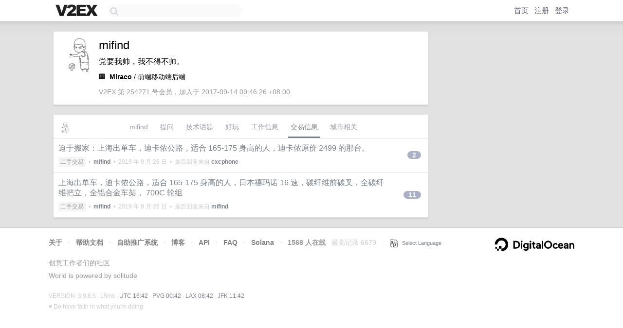

--- FILE ---
content_type: text/html; charset=utf-8
request_url: https://www.google.com/recaptcha/api2/aframe
body_size: 267
content:
<!DOCTYPE HTML><html><head><meta http-equiv="content-type" content="text/html; charset=UTF-8"></head><body><script nonce="EVyJRa2klEFLMnjB8YCeoA">/** Anti-fraud and anti-abuse applications only. See google.com/recaptcha */ try{var clients={'sodar':'https://pagead2.googlesyndication.com/pagead/sodar?'};window.addEventListener("message",function(a){try{if(a.source===window.parent){var b=JSON.parse(a.data);var c=clients[b['id']];if(c){var d=document.createElement('img');d.src=c+b['params']+'&rc='+(localStorage.getItem("rc::a")?sessionStorage.getItem("rc::b"):"");window.document.body.appendChild(d);sessionStorage.setItem("rc::e",parseInt(sessionStorage.getItem("rc::e")||0)+1);localStorage.setItem("rc::h",'1768840924285');}}}catch(b){}});window.parent.postMessage("_grecaptcha_ready", "*");}catch(b){}</script></body></html>